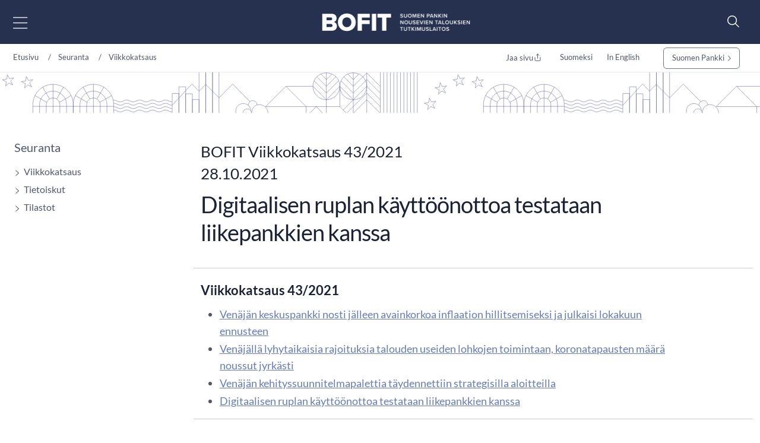

--- FILE ---
content_type: text/html; charset=utf-8
request_url: https://www.bofit.fi/fi/seuranta/viikkokatsaus/2021/vw202143_4/
body_size: 14997
content:



<!DOCTYPE html>
<html lang="fi" prefix="og: http://ogp.me/ns#">
<head>
    <title>Digitaalisen ruplan k&#xE4;ytt&#xF6;&#xF6;nottoa testataan liikepankkien kanssa</title>
    <meta charset="utf-8" />
    <meta http-equiv="X-UA-Compatible" content="IE=10" />
    <meta name="viewport" content="width=device-width, initial-scale=1.0" />
    <meta name="description" content="Suomen Pankin nousevien talouksien tutkimuslaitos, BOFIT, on kansainv&#xE4;lisesti korkeatasoinen nouseviin talouksiin ja koko maailmantalouden ilmi&#xF6;ihin erikoistunut tutkimuslaitos." />
    <meta name="keywords" content="Ven&#xE4;j&#xE4;" />

    <meta name="author" content="BOFIT">

    <link rel="apple-touch-icon" sizes="180x180" href="/img/favicons/apple-touch-icon.png">



        <link rel="icon" type="image/png" href="/img/favicons/favicon-32x32.png" sizes="32x32">
        <link rel="icon" type="image/png" href="/img/favicons/favicon-16x16.png" sizes="16x16">
    <link rel="manifest" href="/img/favicons/manifest.json">
    <meta name="msapplication-TileColor" content="#ffffff">
    <meta name="msapplication-TileImage" content="/img/favicons/mstile-144x144.png">
    <meta name="theme-color" content="#ffffff">

    <meta name="twitter:card" content="summary">
    <meta name="twitter:site">
    <meta name="twitter:title" content="Digitaalisen ruplan k&#xE4;ytt&#xF6;&#xF6;nottoa testataan liikepankkien kanssa">
    <meta name="twitter:description" content="Suomen Pankin nousevien talouksien tutkimuslaitos, BOFIT, on kansainv&#xE4;lisesti korkeatasoinen nouseviin talouksiin ja koko maailmantalouden ilmi&#xF6;ihin erikoistunut tutkimuslaitos.">
    <meta name="twitter:image" content="https://www.bofit.fi/globalassets/bofit/kuvat/seuranta/bofit-viikkokatsaus-1920x1080.jpg">

    <meta property="og:title" content="Digitaalisen ruplan k&#xE4;ytt&#xF6;&#xF6;nottoa testataan liikepankkien kanssa" />
    <meta property="og:url" content="/fi/seuranta/viikkokatsaus/2021/vw202143_4/" />
    <meta property="og:image" content="https://www.bofit.fi/globalassets/bofit/kuvat/seuranta/bofit-viikkokatsaus-1920x1080.jpg" />
    <meta property="og:description" content="Suomen Pankin nousevien talouksien tutkimuslaitos, BOFIT, on kansainv&#xE4;lisesti korkeatasoinen nouseviin talouksiin ja koko maailmantalouden ilmi&#xF6;ihin erikoistunut tutkimuslaitos." />
    <meta property="og:site_name" content="BOFIT" />



    <link href="https://www.bofit.fi/fi/seuranta/viikkokatsaus/2021/vw202143_4/" rel="canonical" />
    <link href="https://www.bofit.fi/en/monitoring/weekly/2021/vw202143_4/" hreflang="en" rel="alternate" /><link href="https://www.bofit.fi/fi/seuranta/viikkokatsaus/2021/vw202143_4/" hreflang="fi" rel="alternate" />

    <meta name="google-site-verification" content="_sKMrHuECQvfU58WXx1jRXHNkekKR_C8uEb4KVG2svI" />
    <script type="text/javascript">!function(T,l,y){var S=T.location,k="script",D="instrumentationKey",C="ingestionendpoint",I="disableExceptionTracking",E="ai.device.",b="toLowerCase",w="crossOrigin",N="POST",e="appInsightsSDK",t=y.name||"appInsights";(y.name||T[e])&&(T[e]=t);var n=T[t]||function(d){var g=!1,f=!1,m={initialize:!0,queue:[],sv:"5",version:2,config:d};function v(e,t){var n={},a="Browser";return n[E+"id"]=a[b](),n[E+"type"]=a,n["ai.operation.name"]=S&&S.pathname||"_unknown_",n["ai.internal.sdkVersion"]="javascript:snippet_"+(m.sv||m.version),{time:function(){var e=new Date;function t(e){var t=""+e;return 1===t.length&&(t="0"+t),t}return e.getUTCFullYear()+"-"+t(1+e.getUTCMonth())+"-"+t(e.getUTCDate())+"T"+t(e.getUTCHours())+":"+t(e.getUTCMinutes())+":"+t(e.getUTCSeconds())+"."+((e.getUTCMilliseconds()/1e3).toFixed(3)+"").slice(2,5)+"Z"}(),iKey:e,name:"Microsoft.ApplicationInsights."+e.replace(/-/g,"")+"."+t,sampleRate:100,tags:n,data:{baseData:{ver:2}}}}var h=d.url||y.src;if(h){function a(e){var t,n,a,i,r,o,s,c,u,p,l;g=!0,m.queue=[],f||(f=!0,t=h,s=function(){var e={},t=d.connectionString;if(t)for(var n=t.split(";"),a=0;a<n.length;a++){var i=n[a].split("=");2===i.length&&(e[i[0][b]()]=i[1])}if(!e[C]){var r=e.endpointsuffix,o=r?e.location:null;e[C]="https://"+(o?o+".":"")+"dc."+(r||"services.visualstudio.com")}return e}(),c=s[D]||d[D]||"",u=s[C],p=u?u+"/v2/track":d.endpointUrl,(l=[]).push((n="SDK LOAD Failure: Failed to load Application Insights SDK script (See stack for details)",a=t,i=p,(o=(r=v(c,"Exception")).data).baseType="ExceptionData",o.baseData.exceptions=[{typeName:"SDKLoadFailed",message:n.replace(/\./g,"-"),hasFullStack:!1,stack:n+"\nSnippet failed to load ["+a+"] -- Telemetry is disabled\nHelp Link: https://go.microsoft.com/fwlink/?linkid=2128109\nHost: "+(S&&S.pathname||"_unknown_")+"\nEndpoint: "+i,parsedStack:[]}],r)),l.push(function(e,t,n,a){var i=v(c,"Message"),r=i.data;r.baseType="MessageData";var o=r.baseData;return o.message='AI (Internal): 99 message:"'+("SDK LOAD Failure: Failed to load Application Insights SDK script (See stack for details) ("+n+")").replace(/\"/g,"")+'"',o.properties={endpoint:a},i}(0,0,t,p)),function(e,t){if(JSON){var n=T.fetch;if(n&&!y.useXhr)n(t,{method:N,body:JSON.stringify(e),mode:"cors"});else if(XMLHttpRequest){var a=new XMLHttpRequest;a.open(N,t),a.setRequestHeader("Content-type","application/json"),a.send(JSON.stringify(e))}}}(l,p))}function i(e,t){f||setTimeout(function(){!t&&m.core||a()},500)}var e=function(){var n=l.createElement(k);n.src=h;var e=y[w];return!e&&""!==e||"undefined"==n[w]||(n[w]=e),n.onload=i,n.onerror=a,n.onreadystatechange=function(e,t){"loaded"!==n.readyState&&"complete"!==n.readyState||i(0,t)},n}();y.ld<0?l.getElementsByTagName("head")[0].appendChild(e):setTimeout(function(){l.getElementsByTagName(k)[0].parentNode.appendChild(e)},y.ld||0)}try{m.cookie=l.cookie}catch(p){}function t(e){for(;e.length;)!function(t){m[t]=function(){var e=arguments;g||m.queue.push(function(){m[t].apply(m,e)})}}(e.pop())}var n="track",r="TrackPage",o="TrackEvent";t([n+"Event",n+"PageView",n+"Exception",n+"Trace",n+"DependencyData",n+"Metric",n+"PageViewPerformance","start"+r,"stop"+r,"start"+o,"stop"+o,"addTelemetryInitializer","setAuthenticatedUserContext","clearAuthenticatedUserContext","flush"]),m.SeverityLevel={Verbose:0,Information:1,Warning:2,Error:3,Critical:4};var s=(d.extensionConfig||{}).ApplicationInsightsAnalytics||{};if(!0!==d[I]&&!0!==s[I]){var c="onerror";t(["_"+c]);var u=T[c];T[c]=function(e,t,n,a,i){var r=u&&u(e,t,n,a,i);return!0!==r&&m["_"+c]({message:e,url:t,lineNumber:n,columnNumber:a,error:i}),r},d.autoExceptionInstrumented=!0}return m}(y.cfg);function a(){y.onInit&&y.onInit(n)}(T[t]=n).queue&&0===n.queue.length?(n.queue.push(a),n.trackPageView({})):a()}(window,document,{
src: "https://js.monitor.azure.com/scripts/b/ai.2.min.js", // The SDK URL Source
crossOrigin: "anonymous", 
cfg: { // Application Insights Configuration
    connectionString: 'InstrumentationKey=a6e519a7-0d7c-42e3-b446-02ca4ffc1b18;IngestionEndpoint=https://northeurope-4.in.applicationinsights.azure.com/;LiveEndpoint=https://northeurope.livediagnostics.monitor.azure.com/;ApplicationId=59226dda-fcb2-4ec3-bc05-c673726ab7b6'
}});</script>

    <script src="//use.typekit.net/vip7lbb.js"></script>
    <script>try { Typekit.load({ async: false }); } catch (e) { }</script>


    <script src="/js/jquery-3.7.1.min.js"></script>
    <script src="/js/bootstrap.bundle.min.js"></script>
    <script src="/js/jquery-ui-1.14.1.custom/jquery-ui.min.js"></script>
    <script src="/js/jquery-migrate-3.5.2.min.js"></script>

    <!-- Google Consent Mode -->
<script>
    window.dataLayer = window.dataLayer || [];
    function gtag() { dataLayer.push(arguments); }
        gtag('consent', 'default', {
            'ad_storage': 'denied',
            'ad_user_data': 'denied',
            'ad_personalization': 'denied',
            'analytics_storage': 'denied',
            'wait_for_update': 500
        });
        gtag('set', 'ads_data_redaction', true);
</script>
<!-- /End Google Consent Mode -->
<script id="CookieConsent" src="https://policy.app.cookieinformation.com/uc.js" data-culture="FI" type="text/javascript" data-gcm-version="2.0"></script>
 


        <script src="/dist/script.bundle.js?v=HpVLMOWAnf6obs6Qui6321Y-51vFNmd8nXSba0e9JCo"></script>
        <link rel="stylesheet" href="/dist/bootstrap.bundle.css?v=GcJqzgycoT96RiUZVQkGmRlIVwFIOGiGpPauLIpDOms" />
        <link rel="stylesheet" href="/dist/styles.bundle.css?v=qtmyO0q0jlg61wJ8u5X_fbkY7ScTKXyvDV16eIzkTxI" />
        <link rel="stylesheet" href="/dist/theme.bundle.css?v=8Uh2-8ETwZnaIaGGwLWcwjuHWB2-WC_DUHLjSAAP2TA" />
    <link rel="stylesheet" href="/js/jquery-ui-1.14.1.custom/jquery-ui.min.css" />



    <script type="text/javascript">
        var today = '2026-01-19';
    </script>


    




</head>

<body>


    
    


    


<header class="site-header nocontent" role="banner">
    <a href="#page-content" class="visually-hidden visually-hidden-focusable">Siirry sis&#xE4;lt&#xF6;&#xF6;n</a>
    <div id="svg-icons" style="display:none;"></div>
    <div class="hd-container site-header-top">
        <div class="navbar">

            

<nav class="primary" id="nav-main" aria-label="Päävalikko">
    <div class="menu-toggler">
        <button type="button" id="menu-toggle" class="btn menu-btn" data-toggle 
        aria-label="Avaa päävalikko" 
        aria-expanded="false" aria-controls="#main-menu">
            <img src="/svg/menu-open.svg" class="menu-open" alt="" />
            <img src="/svg/menu-close.svg" class="menu-close" alt="" />
        </button>
    </div>
    <div class="main-menu" id="main-menu">
            <div class="mobile-languages breadcrumb-area">
                

<div class="language-selection">
    <ul>
        
                                    <li><a href="/fi/seuranta/viikkokatsaus/2021/vw202143_4/">Suomeksi</a></li>
                                    <li><a href="/en/monitoring/weekly/2021/vw202143_4/">In English</a></li>
       
        <li class="share mobile-share">
            <a href="#" id="share-some-btn-mobile" class="dropdown-toggle" data-bs-toggle="dropdown" aria-controls="share-some-mobile" aria-expanded="false" title="Jaa sivu">
                <img src="/svg/share-new.svg" alt="" />
            </a>            <div class="social-media dropdown-menu" id="share-some-mobile">
                <div class="text">
                    <span>Jaa sivu</span>
                </div>
                <div class="links">
                    <a class="share" data-share-url="https://twitter.com/intent/tweet?url="
                       data-share-height="450"
                       data-share-width="550"
                       data-snb-pagename="X"
                       data-snb-section="Some sharing"
                       aria-label="X"><img src="/svg/twitter.svg" alt="" /></a>
                    <a class="share" data-share-url="http://www.linkedin.com/shareArticle?mini=true&url="
                       data-share-height="570"
                       data-share-width="520"
                       data-snb-pagename="LinkedIn"
                       data-snb-section="Some sharing"
                       aria-label="LinkedIn"><img src="/svg/linkedin.svg" alt="" /></a>
                    <a class="share" data-share-url="https://www.facebook.com/sharer/sharer.php?u="
                       data-share-height="626"
                       data-share-width="436"
                       data-snb-pagename="Facebook"
                       data-snb-section="Some sharing"
                       aria-label="Facebook"><img src="/svg/facebook.svg" alt="" /></a>
                </div>
            </div>
        </li>
    </ul>
</div>

            </div>
            <ul class="first-level">
                    <li>
                        <div class="link-frame">
                            <a href="/fi/">
                                Etusivu
                            </a>
                        </div>
                    </li>
                        <li class=" has-dropdown has-children">

                <div class="link-frame">

<a href="/fi/bofit/">BOFIT</a>                    
                    <button class="toggle" aria-expanded="false" aria-controls="#secondlevel-baf6aeec-fa28-42a3-b3a4-ea1f570f3f57" aria-label="Toggle"><img src="/svg/arrowhead-right-thin.svg" alt="" /></button>
                    


                </div>
                <ul class="second-level" id="secondlevel-baf6aeec-fa28-42a3-b3a4-ea1f570f3f57">
                        <li class="back">
                            <button class="menu-back" aria-label="back" aria-controls="#secondlevel-baf6aeec-fa28-42a3-b3a4-ea1f570f3f57">
                                <img src="/svg/back.svg" alt="" />
                            </button>
                        </li>
                                <li class="  has-children">
            <div class="link-frame">
<a href="/fi/bofit/uutiset/">Uutiset</a>
                <button class="toggle" aria-expanded="false" aria-controls="#thirdlevel-660232c9-6046-418d-b122-7b4fd1e32e13" aria-label="Toggle"><img src="/svg/arrowhead-right-thin.svg" alt="" /></button>
            </div>
                <ul class="third-level" id="thirdlevel-660232c9-6046-418d-b122-7b4fd1e32e13">
                    <li class="back">
                        <button class="menu-back" aria-label="back" aria-controls="#thirdlevel-660232c9-6046-418d-b122-7b4fd1e32e13">
                            <img src="/svg/back.svg" alt="" />
                        </button>
                    </li>
                            <li class=" ">
            <div class="link-frame">
<a href="/fi/bofit/uutiset/2025/">2025</a>            </div>
        </li>
        <li class=" ">
            <div class="link-frame">
<a href="/fi/bofit/uutiset/2024/">2024</a>            </div>
        </li>
        <li class=" ">
            <div class="link-frame">
<a href="/fi/bofit/uutiset/2023/">2023</a>            </div>
        </li>
        <li class=" ">
            <div class="link-frame">
<a href="/fi/bofit/uutiset/2022/">2022</a>            </div>
        </li>
        <li class=" ">
            <div class="link-frame">
<a href="/fi/bofit/uutiset/2021/">2021</a>            </div>
        </li>
        <li class=" ">
            <div class="link-frame">
<a href="/fi/bofit/uutiset/2020/">2020</a>            </div>
        </li>
        <li class=" ">
            <div class="link-frame">
<a href="/fi/bofit/uutiset/2019/">2019</a>            </div>
        </li>

                </ul>
        </li>

                </ul>
        </li>
        <li class="">

                <div class="link-frame">
<a href="/fi/henkilosto/">Henkil&#xF6;st&#xF6;</a>                </div>
        </li>
        <li class=" active has-dropdown has-children">

                <div class="link-frame">

<a href="/fi/seuranta/">Seuranta</a>                    
                    <button class="toggle" aria-expanded="false" aria-controls="#secondlevel-9f8843f8-1ecb-4d28-90b3-5674d23120f4" aria-label="Toggle"><img src="/svg/arrowhead-right-thin.svg" alt="" /></button>
                    


                </div>
                <ul class="second-level" id="secondlevel-9f8843f8-1ecb-4d28-90b3-5674d23120f4">
                        <li class="back">
                            <button class="menu-back" aria-label="back" aria-controls="#secondlevel-9f8843f8-1ecb-4d28-90b3-5674d23120f4">
                                <img src="/svg/back.svg" alt="" />
                            </button>
                        </li>
                                <li class=" active has-children">
            <div class="link-frame">
<a aria-current="page" href="/fi/seuranta/viikkokatsaus/">Viikkokatsaus</a>
                <button class="toggle" aria-expanded="false" aria-controls="#thirdlevel-0e36b53a-624d-4184-82de-98e414eb22d2" aria-label="Toggle"><img src="/svg/arrowhead-right-thin.svg" alt="" /></button>
            </div>
                <ul class="third-level" id="thirdlevel-0e36b53a-624d-4184-82de-98e414eb22d2">
                    <li class="back">
                        <button class="menu-back" aria-label="back" aria-controls="#thirdlevel-0e36b53a-624d-4184-82de-98e414eb22d2">
                            <img src="/svg/back.svg" alt="" />
                        </button>
                    </li>
                            <li class=" ">
            <div class="link-frame">
<a href="/fi/seuranta/viikkokatsaus/tilausohje/">Viikkokatsauksen tilaaminen</a>            </div>
        </li>
        <li class=" ">
            <div class="link-frame">
<a href="/fi/seuranta/viikkokatsaus/arkistohaku/">Arkistohaku</a>            </div>
        </li>

                </ul>
        </li>
        <li class="  has-children">
            <div class="link-frame">
<a href="/fi/seuranta/tietoiskut/">Tietoiskut</a>
                <button class="toggle" aria-expanded="false" aria-controls="#thirdlevel-a4728f24-05cb-4ccc-98eb-a6defcfcc978" aria-label="Toggle"><img src="/svg/arrowhead-right-thin.svg" alt="" /></button>
            </div>
                <ul class="third-level" id="thirdlevel-a4728f24-05cb-4ccc-98eb-a6defcfcc978">
                    <li class="back">
                        <button class="menu-back" aria-label="back" aria-controls="#thirdlevel-a4728f24-05cb-4ccc-98eb-a6defcfcc978">
                            <img src="/svg/back.svg" alt="" />
                        </button>
                    </li>
                            <li class=" ">
            <div class="link-frame">
<a href="/fi/seuranta/tietoiskut/venaja-tietoisku/">Ven&#xE4;j&#xE4;-tietoisku</a>            </div>
        </li>
        <li class=" ">
            <div class="link-frame">
<a href="/fi/seuranta/tietoiskut/kiina-tietoisku/">Kiina-tietoisku</a>            </div>
        </li>

                </ul>
        </li>
        <li class="  has-children">
            <div class="link-frame">
<a href="/fi/seuranta/tilastot/">Tilastot</a>
                <button class="toggle" aria-expanded="false" aria-controls="#thirdlevel-cd981dd2-ef90-458c-830a-69823104e988" aria-label="Toggle"><img src="/svg/arrowhead-right-thin.svg" alt="" /></button>
            </div>
                <ul class="third-level" id="thirdlevel-cd981dd2-ef90-458c-830a-69823104e988">
                    <li class="back">
                        <button class="menu-back" aria-label="back" aria-controls="#thirdlevel-cd981dd2-ef90-458c-830a-69823104e988">
                            <img src="/svg/back.svg" alt="" />
                        </button>
                    </li>
                            <li class=" ">
            <div class="link-frame">
<a href="/fi/seuranta/tilastot/venaja-tilastot/">Ven&#xE4;j&#xE4;-tilastot</a>            </div>
        </li>
        <li class=" ">
            <div class="link-frame">
<a href="/fi/seuranta/tilastot/ukraina-tilastot/">Ukraina-tilastot</a>            </div>
        </li>
        <li class=" ">
            <div class="link-frame">
<a href="/fi/seuranta/tilastot/kiina-tilastot/">Kiina-tilastot</a>            </div>
        </li>
        <li class=" ">
            <div class="link-frame">
<a href="/fi/seuranta/tilastot/kiinan-talouskasvun-vaihtoehtoiset-kuvaajat/">Kiinan talouskavun vaihtoehtoiset kuvaajat</a>            </div>
        </li>

                </ul>
        </li>

                </ul>
        </li>
        <li class=" has-dropdown has-children">

                <div class="link-frame">

<a href="/fi/ennusteet/">Ennusteet</a>                    
                    <button class="toggle" aria-expanded="false" aria-controls="#secondlevel-2e45c2bc-e85d-4932-80ce-6f46bdab2f5f" aria-label="Toggle"><img src="/svg/arrowhead-right-thin.svg" alt="" /></button>
                    


                </div>
                <ul class="second-level" id="secondlevel-2e45c2bc-e85d-4932-80ce-6f46bdab2f5f">
                        <li class="back">
                            <button class="menu-back" aria-label="back" aria-controls="#secondlevel-2e45c2bc-e85d-4932-80ce-6f46bdab2f5f">
                                <img src="/svg/back.svg" alt="" />
                            </button>
                        </li>
                                <li class=" ">
            <div class="link-frame">
<a href="/fi/ennusteet/viimeisin-venaja-ennuste/">Ven&#xE4;j&#xE4;-ennuste</a>
            </div>
        </li>
        <li class=" ">
            <div class="link-frame">
<a href="/fi/ennusteet/viimeisin-kiina-ennuste/">Kiina-ennuste</a>
            </div>
        </li>
        <li class=" ">
            <div class="link-frame">
<a href="/fi/ennusteet/venaja-ennuste/">Aikaisemmat Ven&#xE4;j&#xE4;-ennusteet</a>
            </div>
        </li>
        <li class=" ">
            <div class="link-frame">
<a href="/fi/ennusteet/kiina-ennuste/">Aikaisemmat Kiina-ennusteet</a>
            </div>
        </li>

                </ul>
        </li>
        <li class=" has-dropdown has-children">

                <div class="link-frame">

<a href="/fi/julkaisut/">Julkaisut</a>                    
                    <button class="toggle" aria-expanded="false" aria-controls="#secondlevel-bf11286d-e333-4f6d-93ad-850d680cd7e7" aria-label="Toggle"><img src="/svg/arrowhead-right-thin.svg" alt="" /></button>
                    


                </div>
                <ul class="second-level" id="secondlevel-bf11286d-e333-4f6d-93ad-850d680cd7e7">
                        <li class="back">
                            <button class="menu-back" aria-label="back" aria-controls="#secondlevel-bf11286d-e333-4f6d-93ad-850d680cd7e7">
                                <img src="/svg/back.svg" alt="" />
                            </button>
                        </li>
                                <li class=" ">
            <div class="link-frame">
<a href="/fi/julkaisut/bofit-discussion-papers/">BOFIT Discussion Papers</a>
            </div>
        </li>
        <li class=" ">
            <div class="link-frame">
<a href="/fi/julkaisut/bofit-policy-brief/">BOFIT Policy Brief</a>
            </div>
        </li>
        <li class=" ">
            <div class="link-frame">
<a href="/fi/julkaisut/bofit-blogit/">BOFIT-blogit</a>
            </div>
        </li>
        <li class=" ">
            <div class="link-frame">
<a href="/fi/julkaisut/vertaisarvioidut-tutkimukset/">Vertaisarvioidut tutkimukset</a>
            </div>
        </li>
        <li class=" ">
            <div class="link-frame">
<a href="/fi/julkaisut/julkaisusarjojen-digitaaliset-arkistot/">Julkaisusarjojen digitaaliset arkistot</a>
            </div>
        </li>

                </ul>
        </li>
        <li class=" has-dropdown has-children">

                <div class="link-frame">

<a href="/fi/tutkimus/">Tutkimus</a>                    
                    <button class="toggle" aria-expanded="false" aria-controls="#secondlevel-de94f793-ed5b-418b-bdd9-048b66397acd" aria-label="Toggle"><img src="/svg/arrowhead-right-thin.svg" alt="" /></button>
                    


                </div>
                <ul class="second-level" id="secondlevel-de94f793-ed5b-418b-bdd9-048b66397acd">
                        <li class="back">
                            <button class="menu-back" aria-label="back" aria-controls="#secondlevel-de94f793-ed5b-418b-bdd9-048b66397acd">
                                <img src="/svg/back.svg" alt="" />
                            </button>
                        </li>
                                <li class=" ">
            <div class="link-frame">
<a href="/fi/tutkimus/konferenssit-ja-tyopajat/">Konferenssit ja ty&#xF6;pajat</a>
            </div>
        </li>
        <li class=" ">
            <div class="link-frame">
<a href="/fi/tutkimus/seminaarit/">Seminaarit</a>
            </div>
        </li>
        <li class=" ">
            <div class="link-frame">
<a href="/fi/julkaisut/bofit-discussion-papers/">BOFIT Discussion Papers</a>
            </div>
        </li>

                </ul>
        </li>
        <li class=" has-dropdown has-children">

                <div class="link-frame">

<a href="/fi/vierailevien-tutkijoiden-ohjelma/">Vierailevien tutkijoiden ohjelma</a>                    
                    <button class="toggle" aria-expanded="false" aria-controls="#secondlevel-43218cd6-70af-4dc3-a4e0-276ff3e34951" aria-label="Toggle"><img src="/svg/arrowhead-right-thin.svg" alt="" /></button>
                    


                </div>
                <ul class="second-level" id="secondlevel-43218cd6-70af-4dc3-a4e0-276ff3e34951">
                        <li class="back">
                            <button class="menu-back" aria-label="back" aria-controls="#secondlevel-43218cd6-70af-4dc3-a4e0-276ff3e34951">
                                <img src="/svg/back.svg" alt="" />
                            </button>
                        </li>
                                <li class=" ">
            <div class="link-frame">
<a href="/fi/vierailevien-tutkijoiden-ohjelma/bofit-visiting-researchers-programme/">BOFIT Visiting Researchers programme</a>
            </div>
        </li>
        <li class=" ">
            <div class="link-frame">
<a href="/fi/vierailevien-tutkijoiden-ohjelma/vierailevat-tutkijat/">Vierailevat tutkijat</a>
            </div>
        </li>
        <li class=" ">
            <div class="link-frame">
<a href="/fi/vierailevien-tutkijoiden-ohjelma/aikaisemmat-vierailijat/">Aikaisemmat vierailijat</a>
            </div>
        </li>
        <li class=" ">
            <div class="link-frame">
<a href="/fi/vierailevien-tutkijoiden-ohjelma/bofit-research-postituslista/">BOFIT Research -postituslista</a>
            </div>
        </li>

                </ul>
        </li>
        <li class="">

                <div class="link-frame">
<a href="/fi/haku/">Haku</a>                </div>
        </li>

                    <li class="mobile-extra">
                        <div class="link-frame">
                        <a href="https://www.suomenpankki.fi/fi/">
Suomen Pankki                        </a>
                        </div>
                        
                    </li>
            </ul>
    </div>
</nav>

            <div class="top-nav">
                    <ul class="top-links">
                        <li>
                                <a href="/fi/bofit/" title="BOFIT">
                                BOFIT
                            </a>
                        </li>
                        <li>
                                <a href="/fi/henkilosto/" title="Henkil&#xF6;st&#xF6;">
                                Henkil&#xF6;st&#xF6;
                            </a>
                        </li>
                        <li>
                                <a href="/fi/seuranta/" title="Seuranta">
                                Seuranta
                            </a>
                        </li>
                        <li>
                                <a href="/fi/ennusteet/" title="Ennusteet">
                                Ennusteet
                            </a>
                        </li>
                    </ul>

                <figure class="logo">
                    <a href="/fi/" title="BOFIT">
                        <img src="/link/8facd3505533485c8b364d8b01ec6d7c.aspx" alt="Suomen Pankki" role="presentation" loading="lazy">
                    </a>
                </figure>

                    <ul class="top-links">
                            <li>
                            <a href="/fi/julkaisut/" title="Julkaisut">
                                Julkaisut
                            </a>
                            </li>
                            <li>
                            <a href="/fi/tutkimus/" title="Tutkimus">
                                Tutkimus
                            </a>
                            </li>
                            <li>
                            <a href="/fi/vierailevien-tutkijoiden-ohjelma/" title="Vierailevien tutkijoiden ohjelma">
                                Vierailevien tutkijoiden ohjelma
                            </a>
                            </li>
                            <li>
                            <a href="/fi/haku/" title="Haku">
                                Haku
                            </a>
                            </li>
                    </ul>
                </div>
            
<form action="/fi/haku/" id="header-search-form-top" method="get" role="search">                                                    <div id="header-search-toggler">
                                                        <button id="search-toggle" aria-label="Search" aria-expanded="false" aria-controls="header-search">
                                                            <img src="/svg/search-new.svg" alt="" />
                                                        </button>
                                                    </div>
</form>            
<form action="/fi/haku/" id="header-search-form" method="get" role="search">                                                <div id="header-search">
                                                    <div class="input-group">
                                                        <input placeholder="Hakusanat" type="text" class="search-query" name="q" id="search-query" aria-label="Hakusanat">
                                                        <button class="input-group-button button searchButton hide-for-large" title="Hae" id="header-search-submit" name="header-search-submit" aria-label="Hae" aria-hidden="true">
                                                            <img src="/svg/search.svg" alt="" />
                                                        </button>
                                                    </div>
                                                </div>
</form>        </div>
    </div>

    

   
</header>
<script>
    function menuHeight() {
        $('#main-menu').css({
            'visibility': 'hidden',
            'display': 'block'
        });
        const originalHeight = $('#main-menu').outerHeight();
        //console.log("original height: " + originalHeight);
        let submenuHeight = 0;
        
        $('#main-menu .open-menu').each(function () {
            $(this).css({
                'visibility': 'hidden',
                'display': 'block'
            });
            //console.log('open height ' + $(this).outerHeight());
            if ($(this).outerHeight() > submenuHeight) {
                submenuHeight = $(this).outerHeight();
                //console.log("Submenu height " + submenuHeight);
            }

            $(this).css({
                'visibility': 'inherit',
                
            });
        });
        //console.log("Final height " + submenuHeight);
        if ($('#menu-toggle').hasClass('open')) {
            $('#main-menu').css({
                'visibility': 'inherit',
            });
        } else {
            $('#main-menu').css({
                'visibility': 'inherit',
                'display': 'none'
            });
        }
        
        if (submenuHeight === 0) {
            $('.main-menu').css('height', 'auto');
        } else {
            $('.main-menu').css('height', submenuHeight + 120);
        }
    }

    $(function () {
        $('#main-menu .current').each(function () {
            $(this).parents('ul').addClass('open-menu').show();
            $(this).parents('ul').siblings('.link-frame').children('.toggle').attr('aria-expanded', 'true').addClass('open');
        });

        //const originalHeight = $('#main-menu').outerHeight();
        //  menuHeight();

        

        $('#menu-toggle').on('click', function () {
            if ($(this).attr('aria-expanded') === "false") {
                $(this).attr('aria-expanded', 'true');
                $(this).addClass('open');
                $('#main-menu .first-level').addClass('open-menu');
                menuHeight();
                $('#main-menu').fadeIn('fast');
            } else {
                $(this).attr('aria-expanded', 'false');
                $(this).removeClass('open');
                $('#main-menu .first-level').removeClass('open-menu');
                $('#main-menu').fadeOut('fast');
                menuHeight();
            }
            
        });

        $('.toggle').on('click', function () {
            $(this).parentsUntil('ul').siblings('.has-children').each(function () {
                $(this).children('.link-frame').children('.toggle').attr('aria-expanded', 'false').removeClass('open'); /* Ei aina tapahdu?! */
                $(this).children('ul').fadeOut('fast').removeClass('open-menu');
            });
            //$(this).parent('.link-frame').siblings('ul').fadeToggle();
            if ($(this).attr('aria-expanded') === "false") {
                $(this).attr('aria-expanded', 'true');
                $(this).addClass('open');
                $(this).parent('.link-frame').siblings('ul').addClass('open-menu');

                menuHeight();

                $(this).parent('.link-frame').siblings('ul').fadeIn('fast');
            } else {
                $(this).attr('aria-expanded', 'false');
                $(this).removeClass('open');
                $(this).parent('.link-frame').siblings('ul').removeClass('open-menu');

                

                $(this).parent('.link-frame').siblings('ul').fadeOut('fast');
                menuHeight();
            }

            

            // //console.log("Main menu height " + $('#main-menu').outerHeight());
            // let submenuHeight = 0;
            // $('.open-menu').each(function () {
            //     //console.log('open height ' + $(this).outerHeight());
            //     if ($(this).outerHeight() > submenuHeight && $(this).outerHeight() > originalHeight) {
            //         submenuHeight = $(this).outerHeight();
            //         //console.log("Submenu height " + submenuHeight);
            //     }

            // });
            // //console.log("Final height " + submenuHeight);

            // if (submenuHeight === 0) {
            //     $('.main-menu').css('height', 'auto');
            // } else {
            //     $('.main-menu').css('height', submenuHeight+120);
            // }
        });


        $('#search-toggle').on('click', function (e) {
            e.preventDefault();
            $('#header-search-form').slideToggle();
        });


        // If the target of the click isn't the container
        $(document).mouseup(function (e) {
            var container = $(".site-header");

            // If the target of the click isn't the container
            if (!container.is(e.target) && container.has(e.target).length === 0) {
                $('#menu-toggle').removeClass("open").attr('aria-expanded', 'false');
                $('#main-menu').fadeOut();

                $('#search-toggle').removeClass('open').attr('aria-expanded', 'false');
                $('#header-search-form').slideUp();
            }

        });

        $('.menu-back').on('click', function () {
            //console.log("past");
            $(this).closest('ul').siblings('.link-frame').children('.toggle').attr('aria-expanded', 'false');
            $(this).closest('ul').fadeOut();
        });
        
        $(document).on('keydown', function (e) {
            if (e.keyCode === 27) {
                $('#main-menu').fadeOut();
                $('#menu-toggle').removeClass('open').attr('aria-expanded', 'false');
            }
        });
        
        $('#main-menu').on('focusout', (function (event) {
            
            if (!$(event.relatedTarget).closest('#main-menu').length && !$(event.relatedTarget).is('#menu-toggle') && $(window).width() > 1379) {
                $('#main-menu').fadeOut();
                $('#menu-toggle').removeClass('open').attr('aria-expanded', 'false');
            }
        }));
    });
</script>
    


<nav aria-label="breadcrum" class="breadcrumb-area">
    <div class="hd-container">
	<ol class="breadcrumb d-none d-lg-flex">
		<li class="breadcrumb-item">
                    <a href="/fi/">
                        Etusivu
                    </a>
		</li>
		                <li class="breadcrumb-item">
	                <a href="/fi/seuranta/">Seuranta</a>
                </li>
                <li class="breadcrumb-item">
	                <a href="/fi/seuranta/viikkokatsaus/">Viikkokatsaus</a>
                </li>

	</ol>
        <ol class="breadcrumb language-container">
        
            

<div class="language-selection">
    <ul>
        <li class="share">
            <a href="#" id="share-some-btn" class=" dropdown-toggle" data-bs-toggle="dropdown" aria-controls="share-some" aria-expanded="false">Jaa sivu <img src="/svg/share-new.svg" alt="" /></a> 
            <div class="social-media dropdown-menu" id="share-some">
                <a class="share" data-share-url="https://twitter.com/intent/tweet?url="
                   data-share-height="450"
                   data-share-width="550"
                   data-snb-pagename="X"
                   data-snb-section="Some sharing"
                   aria-label="X"><img src="/svg/twitter.svg" alt="" /></a>
                <a class="share" data-share-url="http://www.linkedin.com/shareArticle?mini=true&url="
                   data-share-height="570"
                   data-share-width="520"
                   data-snb-pagename="LinkedIn"
                   data-snb-section="Some sharing"
                   aria-label="LinkedIn"><img src="/svg/linkedin.svg" alt="" /></a>
                <a class="share" data-share-url="https://www.facebook.com/sharer/sharer.php?u="
                   data-share-height="626"
                   data-share-width="436"
                   data-snb-pagename="Facebook"
                   data-snb-section="Some sharing"
                   aria-label="Facebook"><img src="/svg/facebook.svg" alt="" /></a>
            </div>
        </li>
                        <li><a href="/fi/seuranta/viikkokatsaus/2021/vw202143_4/">Suomeksi</a></li>
                        <li><a href="/en/monitoring/weekly/2021/vw202143_4/">In English</a></li>
       
            <li class="extra">
                <a href="https://www.suomenpankki.fi/fi/" class="btn btn-link">
Suomen Pankki                        <img src="/svg/arrowhead-right-thin.svg" alt="">
                </a>
            </li>
    </ul>
</div>

        </ol>
    </div>
</nav>


    <main class="container-fluid">

        <div id="page-content">
            

<section class="row fullwidth ">
    <div class="col-12 page-body   mb-0">
        <div class="container-fluid top-area">
        <div class="hd-container">
            <div class="row">
                <div class="d-none d-xl-block col-xl-3 col-xxl-2 offset-xxl-1">
                    


    <nav id="sidenav">
       <span class="top-link">
            <a href="/fi/seuranta/">Seuranta</a>
        </span>
        <ul>
                        <li>
                        <button class="side-toggle" aria-label="Avaa" aria-expanded="false" aria-controls="#sidemenu1_e8b61961-a919-4bf2-994d-ef6e86e886f0">
                            <img src="/svg/arrowhead-right-thin.svg" alt="" />
                        </button>

                    <a href="/fi/seuranta/viikkokatsaus/" class="" >
                        Viikkokatsaus
                    </a>

                        <ul class="second-level" id="sidemenu1_e8b61961-a919-4bf2-994d-ef6e86e886f0">
                                        <li>
                <a href="/fi/seuranta/viikkokatsaus/tilausohje/" class="" >
                    Viikkokatsauksen tilaaminen
                </a>

            </li>
            <li>
                <a href="/fi/seuranta/viikkokatsaus/arkistohaku/" class="" >
                    Arkistohaku
                </a>

            </li>

                        </ul>
            </li>
            <li>
                        <button class="side-toggle" aria-label="Avaa" aria-expanded="false" aria-controls="#sidemenu1_17da5fa2-9989-4977-bcc8-57112c63a9d0">
                            <img src="/svg/arrowhead-right-thin.svg" alt="" />
                        </button>

                    <a href="/fi/seuranta/tietoiskut/" class="" >
                        Tietoiskut
                    </a>

                        <ul class="second-level" id="sidemenu1_17da5fa2-9989-4977-bcc8-57112c63a9d0">
                                        <li>
                <a href="/fi/seuranta/tietoiskut/venaja-tietoisku/" class="" >
                    Ven&#xE4;j&#xE4;-tietoisku
                </a>

            </li>
            <li>
                <a href="/fi/seuranta/tietoiskut/kiina-tietoisku/" class="" >
                    Kiina-tietoisku
                </a>

            </li>

                        </ul>
            </li>
            <li>
                        <button class="side-toggle" aria-label="Avaa" aria-expanded="false" aria-controls="#sidemenu1_f64e8f93-54cf-4674-896b-773fb05ebdc4">
                            <img src="/svg/arrowhead-right-thin.svg" alt="" />
                        </button>

                    <a href="/fi/seuranta/tilastot/" class="" >
                        Tilastot
                    </a>

                        <ul class="second-level" id="sidemenu1_f64e8f93-54cf-4674-896b-773fb05ebdc4">
                                        <li>
                <a href="/fi/seuranta/tilastot/venaja-tilastot/" class="" >
                    Ven&#xE4;j&#xE4;-tilastot
                </a>

            </li>
            <li>
                <a href="/fi/seuranta/tilastot/ukraina-tilastot/" class="" >
                    Ukraina-tilastot
                </a>

            </li>
            <li>
                <a href="/fi/seuranta/tilastot/kiina-tilastot/" class="" >
                    Kiina-tilastot
                </a>

            </li>
            <li>
                <a href="/fi/seuranta/tilastot/kiinan-talouskasvun-vaihtoehtoiset-kuvaajat/" class="" >
                    Kiinan talouskavun vaihtoehtoiset kuvaajat
                </a>

            </li>

                        </ul>
            </li>

        </ul>
    </nav>
<script>
    $(function () {
        $('#sidenav .current').each(function () {
            $(this).parents('ul').show();
            $(this).parents('ul').siblings('.side-toggle').addClass('open').attr('aria-expanded', 'true');

            $(this).siblings('.side-toggle').addClass('open').attr('aria-expanded', 'true');
            $(this).siblings('ul').show();
        });

        $('.side-toggle').on('click', function () {
            if ($(this).attr('aria-expanded') === 'false') {
                $(this).attr('aria-expanded', 'true');
                $(this).addClass('open');
            } else {
                $(this).attr('aria-expanded', 'false');
                $(this).removeClass('open');
            }
            $(this).siblings('ul').slideToggle();
        });
    });
</script>



                </div>
                 


<section class="col-xl-9 col-xxl-9 tracking-material-page">

    <article class="row">

        <header class="col-12">
            <h2>
BOFIT Viikkokatsaus
43/2021
                    <div class="meta"><time>
28.10.2021</time></div>


            </h2>
            <h1>Digitaalisen ruplan k&#xE4;ytt&#xF6;&#xF6;nottoa testataan liikepankkien kanssa</h1>
            

           



        </header>
        <hr />
        <aside class="columns small-12 medium-4 large-4">
            <div>
    <h3>Viikkokatsaus 43/2021</h3>
<ul>
        <li><a href="/fi/seuranta/viikkokatsaus/2021/vw202143_1/">Ven&#xE4;j&#xE4;n keskuspankki nosti j&#xE4;lleen avainkorkoa inflaation hillitsemiseksi ja julkaisi lokakuun ennusteen</a></li>
        <li><a href="/fi/seuranta/viikkokatsaus/2021/vw202143_2/">Ven&#xE4;j&#xE4;ll&#xE4; lyhytaikaisia rajoituksia talouden useiden lohkojen toimintaan, koronatapausten m&#xE4;&#xE4;r&#xE4; noussut jyrk&#xE4;sti</a></li>
        <li><a href="/fi/seuranta/viikkokatsaus/2021/vw202143_3/">Ven&#xE4;j&#xE4;n kehityssuunnitelmapalettia t&#xE4;ydennettiin strategisilla aloitteilla</a></li>
        <li><a href="/fi/seuranta/viikkokatsaus/2021/vw202143_4/">Digitaalisen ruplan k&#xE4;ytt&#xF6;&#xF6;nottoa testataan liikepankkien kanssa</a></li>
</ul>
</div>


        </aside>
        <hr />
        
<p>Ven&auml;j&auml;n keskuspankki ryhtyi digitaalisen keskuspankkirahan suunnitteluun varsinaisesti vasta vuonna 2020, ja tulevan digitaalisen ruplan eri ominaisuuksia esiteltiin tarkemmin keskuspankin huhtikuun 2021 <a href="https://cbr.ru/Content/Document/File/120239/dr_cocept.pdf">suunnitelmassa</a>. My&ouml;s digitaalinen rupla on keskuspankin liikkeeseen laskemaa rahaa, kuten k&auml;teinen, mutta kotitaloudet saavat digitaaliset ruplat k&auml;ytt&ouml;&ouml;ns&auml; liikepankkien sovellusten kautta.</p>
<p>Asiakkaiden on tarkoitus p&auml;&auml;st&auml; my&ouml;s k&auml;ytt&auml;m&auml;&auml;n digitaalisia rupliaan liikepankkien sovellusten kautta, vaikka he eiv&auml;t olisi kirjautuneena internetiin. On kuitenkin t&auml;rke&auml;&auml; huomata, ett&auml; valitussa j&auml;rjestelm&auml;ss&auml; asiakkaiden digitaaliset ruplat eiv&auml;t ole liikepankkien vastuita vaan keskuspankin. Kun asiakas haluaa siirt&auml;&auml; varojaan pankkitililt&auml; digitaaliseen lompakkoonsa, pankki siirt&auml;&auml; halutun summan tililt&auml; lompakkoon. Samalla liikepankki ilmoittaa t&auml;st&auml; tapahtumasta keskuspankille, joka siirt&auml;&auml; oman taseensa vastattavaa-puolella toivotun summan digiruplia liikepankin digilompakosta yksityisasiakkaan lompakkoon. Digiruplien kokonaism&auml;&auml;r&auml; ei n&auml;in muutu. Maksut digiruplilla kulkevat my&ouml;s sovellusten kautta, ja t&auml;ll&ouml;in keskuspankki siirt&auml;&auml; digiruplia asiakkaiden digilompakoiden v&auml;lill&auml;.</p>
<p>Kes&auml;ll&auml; 2021 keskuspankki aloitti digiruplan pilottikokeilun kahdentoista liikepankin kanssa. Pilottikokeilussa on tarkoitus varmistaa, ett&auml; liikepankkien sovellukset toimivat saumattomasti ja turvallisesti my&ouml;s keskuspankin j&auml;rjestelmien kanssa digiruplien siirt&auml;misess&auml; lompakoiden v&auml;lill&auml;. Kokeilua on tarkoitus laajentaa tammikuussa 2022 muihin pankkeihin, mutta digiruplan varsinaisen k&auml;ytt&ouml;&ouml;noton ajankohdasta ei ole viel&auml; tietoa.</p>

        
        


<footer class="meta"  aria-label="Asiasanat">
    <div class="taglist">
                <a href="/fi/asiasanahaku/?tag=Ven&#xE4;j&#xE4;" class="tag" title="Avaa asiasanahaku sanalla Ven&#xE4;j&#xE4;">Ven&#xE4;j&#xE4;</a>

</div>




</footer>





        <div aria-label="week links" class="col-12">
            <hr/>
            
                        <a class="button float-left" href="/fi/seuranta/viikkokatsaus/2021/vw202142_1/">Näytä viikkokatsaus 42/2021</a>
                    <a class="button float-right" href="/fi/seuranta/viikkokatsaus/2021/vw202144_1/">Näytä viikkokatsaus 44/2021</a>
        </div>

    </article>
   

</section>
            </div>
            </div>
            
            
        </div>
        
    </div>
    
</section>

        </div>
    </main>

       
    

<footer id="pagefooter">
    <div class="container">
        
        <div class="row mt-4">
            <div class="col-2 col-sm-3 col-md-6">
                <div class="logo mb-4">
                    <img src="/link/7719014f7f2a4a1a8c591ecd1499539d.aspx" width="100" alt="">
                </div>
            </div>
            <div class="col-md-6 d-none d-md-block">
                
<div class="footer-follow-us" aria-label="Seuraa meitä">
    <span class="label">Seuraa meitä</span>
    <span class="some"><p><a class="some some-bluesky" href="https://bsky.app/profile/suomenpankki.fi" target="_blank" rel="noopener"> <img src="/svg/bluesky-brands-white.svg" alt="Bluesky" /> </a> <a class="some some-x" href="https://x.com/BOFITresearch" target="_blank" rel="noopener"> <img src="/svg/twitter-white.svg" alt="X" /> </a> <a class="some some-linkedin" href="https://www.linkedin.com/in/bofit-institute-for-emerging-economies/" target="_blank" rel="noopener"> <img src="/svg/linkedin-white.svg" alt="LinkedIn" /> </a> <a class="some some-youtube" href="https://www.youtube.com/user/SuomenPankki1" target="_blank" rel="noopener"> <img src="/svg/youtube-white.svg" alt="YouTube" /> </a></p></span>
    </div>


            </div>
            <div class="col-10 col-sm-9 col-md-3 contact mb-4">
                
<p><a title="Yhteystiedot" href="https://www.suomenpankki.fi/fi/suomen-pankki/yhteystiedot/">Yhteystiedot</a><br /><a title="Kartta" href="https://www.google.com/maps/place/Snellmaninaukio,+00170+Helsinki,+Finland/@60.171986,24.9531,18z/data=!4m6!3m5!1s0x46920bce294346eb:0x2b46c6408b329af4!8m2!3d60.1712045!4d24.9528802!16s%2Fg%2F1hhkbr6md?hl=en-US&amp;entry=ttu&amp;g_ep=EgoyMDI0MDgyMC4xIKXMDSoASAFQAw%3D%3D">Kartta</a></p>
<p><strong>Suomen Pankki</strong><br />Snellmaninaukio<br />PL 160<br />00101 Helsinki</p>
<p>Puhelin 09 1831</p>

                <p>Tilaa Suomen Pankin <br />tiedotteita ja aineistoja</p>
<p><a class="button-link" title="Tilaa" href="https://bof-fi.mail-pv.fi/">Tilaa</a></p>
            </div>
            <div class="col-10 col-sm-9 offset-2 offset-sm-3 offset-md-0 col-md-3">
                
<p><a href="https://www.suomenpankki.fi/fi/palaute/">Palaute</a></p>
<p><a title="Käyttöehdot" href="https://www.suomenpankki.fi/fi/kayttoehdot/">Käyttöehdot</a></p>
<p><a title="Tietosuoja" href="https://www.suomenpankki.fi/fi/tietosuoja/" target="_blank" rel="noopener">Tietosuoja</a></p>
<p><a title="Saavutettavuus" href="https://www.suomenpankki.fi/fi/saavutettavuus/">Saavutettavuus</a></p>
<p><a title="Asiakirjajulkisuuskuvaus" href="https://www.suomenpankki.fi/fi/asiakirjajulkisuuskuvaus/">Asiakirjajulkisuuskuvaus</a></p>
<p><a title="Sähköinen allekirjoitus" href="https://www.suomenpankki.fi/fi/suomen-pankki/yhteystiedot/sahkoinen-allekirjoitus/">Sähköinen allekirjoitus</a></p>
            </div>
            <div class="col-10 col-sm-9 offset-2 offset-sm-3 offset-md-0 col-md-3 twitter-feed ">
                
<p><a title="Suomen Pankki" href="https://www.suomenpankki.fi/fi/">Suomen Pankki</a></p>
<p><a title="Euro &amp; talous" href="https://www.eurojatalous.fi">Euro &amp; talous</a></p>
<p><a title="Rahamuseo" href="https://www.rahamuseo.fi/" target="_blank" rel="noopener">Rahamuseo</a></p>
<p><a title="Talousosaamiskeskus" href="https://www.talousosaamiskeskus.fi">Talousosaamiskeskus</a></p>
<p><a title="Vuosikertomus" href="https://vuosikertomus.suomenpankki.fi">Vuosikertomus</a></p>

            </div>
            <div class="col-10 col-sm-9 offset-2 offset-sm-3 offset-md-0 col-md-3">
                
<p><a title="Finanssivalvonta" href="http://www.FINANSSIVALVONTA.fi" target="_blank" rel="noopener">Finanssivalvonta</a></p>
<p><a title="Euroopan keskuspankki" href="https://www.ecb.europa.eu" target="_blank" rel="noopener">Euroopan keskuspankki</a></p>
<p><a title="Avoimen datan palvelu" href="https://portal.boffsaopendata.fi/">Avoimen datan palvelu</a></p>
<p><a title="Suomen Pankin taide" href="https://kansakunnanomaisuutta.fi/">Suomen Pankin taide</a></p>
            </div>
            <div class="col-12 d-md-none mt-4">
                
<div class="footer-follow-us" aria-label="Seuraa meitä">
    <span class="label">Seuraa meitä</span>
    <span class="some"><p><a class="some some-bluesky" href="https://bsky.app/profile/suomenpankki.fi" target="_blank" rel="noopener"> <img src="/svg/bluesky-brands-white.svg" alt="Bluesky" /> </a> <a class="some some-x" href="https://x.com/BOFITresearch" target="_blank" rel="noopener"> <img src="/svg/twitter-white.svg" alt="X" /> </a> <a class="some some-linkedin" href="https://www.linkedin.com/in/bofit-institute-for-emerging-economies/" target="_blank" rel="noopener"> <img src="/svg/linkedin-white.svg" alt="LinkedIn" /> </a> <a class="some some-youtube" href="https://www.youtube.com/user/SuomenPankki1" target="_blank" rel="noopener"> <img src="/svg/youtube-white.svg" alt="YouTube" /> </a></p></span>
    </div>

            </div>
        </div>
    </div>
    <div class="footer-ribbon">
    </div>
    <div class="container">
        <div class="row bottom-row">
            <div class="col-12">

                <div class="copyright text-left">&#xA9; Suomen Pankki - Finlands Bank - Bank of Finland</div>
                <div class="print-address columns small-12 text-center show-for-print-only print-block">
                    </div>
                <!--page updated 19.1.2026 21.10.03 -->
            </div>
        </div>
    </div>
</footer>

     <div id="generic-consent" class="col-sm-12  cookieconsentinfo" onClick="CookieConsent.renew()" style="display: none">
        <h3>Klikkaa tästä muokataksesi evästeasetuksia:</h3>
        <ul>
            <li>
                markkinointievästeet
            </li>
        </ul>
        <p><a href="#" onclick="javascript:CookieConsent.renew();">Klikkaa tästä muokataksesi evästeasetuksia</a></p>
    </div>

    

    


   

    


  
    <script defer="defer" src="/Util/Find/epi-util/find.js"></script>
<script>
document.addEventListener('DOMContentLoaded',function(){if(typeof FindApi === 'function'){var api = new FindApi();api.setApplicationUrl('/');api.setServiceApiBaseUrl('/find_v2/');api.processEventFromCurrentUri();api.bindWindowEvents();api.bindAClickEvent();api.sendBufferedEvents();}})
</script>

</body>
</html>



